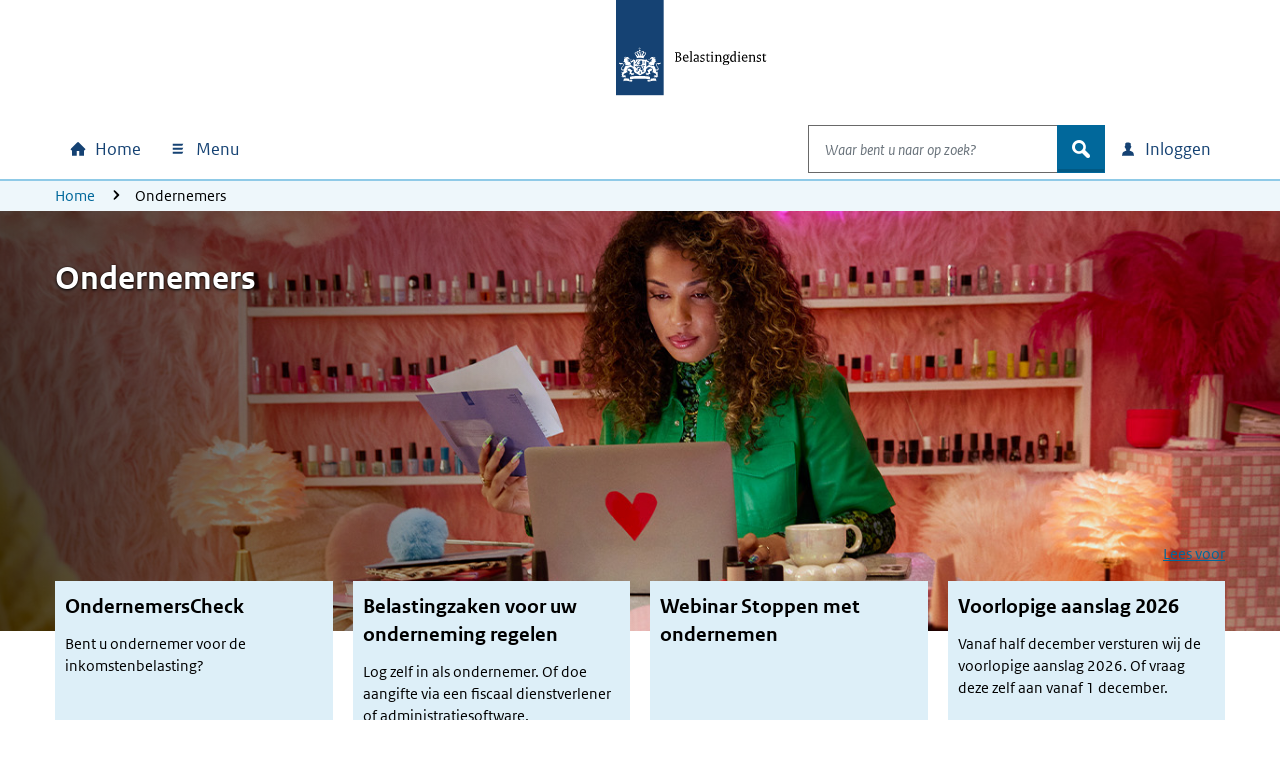

--- FILE ---
content_type: text/html; charset=utf-8
request_url: https://www.belastingdienst.nl/wps/wcm/connect/nl/ondernemers/ondernemers
body_size: 34313
content:
<!DOCTYPE html>
<html xml:lang="nl" lang="nl">

<head>
<meta charset="UTF-8">
<meta name="viewport" content="width=device-width, initial-scale=1.0, minimum-scale=1, maximum-scale=2.0">
<meta http-equiv="X-UA-Compatible" content="IE=edge" /> 
<link rel="schema.DCTERMS" href="https://purl.org/dc/terms/" />
<link rel="schema.XSD" href="https://www.w3.org/2001/XMLSchema" />
<link rel='canonical' href='https://www.belastingdienst.nl/wps/wcm/connect/nl/ondernemers/ondernemers' />
<title>Ondernemers | Belastingdienst</title>
<meta name='description' content='Ondernemer? Lees hier hoe u btw, inkomstenbelasting, loonheffingen, vennootschapsbelasting en dividendbelasting betaalt. Of terugkrijgt.' />
<meta name="distribution" content="global" />
<meta name="robots" content="index,follow" />
<meta name="uitsluiten" content="" />
<meta name="seo_priority" content="0.80" />
<meta name="language" content="nl" />
<meta name='DCTERMS.identifier' scheme='XSD.anyURI' content='/wps/wcm/connect/nl/ondernemers/ondernemers' />
<meta name="DCTERMS.title" content="Ondernemers" />


<meta name="OVERHEID.authority" scheme="RIJKSOVERHEID.Organisatie" content="Belastingdienst" />
<meta name="DCTERMS.creator" scheme="RIJKSOVERHEID.Organisatie" content="Belastingdienst" />
<meta name='DCTERMS.modified' scheme='XSD.date' content='2025-02-27' />

<meta name="DCTERMS.spatial" scheme="OVERHEID.Koninkrijksdeel" content="Nederland" />














<meta name="Display title" content="Ondernemers" />


<meta name='Datum' content='07-11-2016' />











  <meta name="md-business" content="Belastingdienst">


  <meta name="md-audience" content="Bedrijven" >


  <meta name="md-theme" content="Ondernemers">



<link rel="stylesheet" href="https://download.belastingdienst.nl/assets/bold/bldc-themes/2.0.0/dist/css/basecolors.css">
<link rel="stylesheet"
  href="https://download.belastingdienst.nl/assets/bold/bldc-themes/2.0.0/dist/css/belastingdienst-light.css">
<script src="https://download.belastingdienst.nl/assets/bold/bldc-components/4.11.0/dist/esm/bldc-components.js" type="module" ></script> 
<script src='/bld-assets/bold/bold-service-loader-4.11.0.js' type='module'></script>
<script src="/bld-assets/bld/bld-scripts-loader/bld-scripts-loader.js" type="module" id="bld-js-loader"></script>






<meta name="dgFilter" content=''/>

 <link rel="stylesheet" type="text/css" href="https://download.belastingdienst.nl/assets/bold/rofonts/1.0.2/css/rofonts.css"/>
<link rel="stylesheet" type="text/css" media="all" href="https://download.belastingdienst.nl/assets/css/fonts.css"/><link rel="stylesheet" type="text/css" media="all" href="/bld-assets/bld/belastingdienst.css"/>
<link rel="shortcut icon" href="/bld-assets/bld/images/favicon.ico" type="image/x-icon" />
<link rel="icon" href="/bld-assets/bld/images/touch-icon.png" format="url" sizes="192x192">
<link rel="apple-touch-icon" href="/bld-assets/bld/images/apple-touch-icon.png" format="url">
<style id="acj">#bld-wrapper{display:none !important;}</style>




<script>
  if (self === top) {
    var acj = document.getElementById("acj");
    acj.parentNode.removeChild(acj)
  } else {
    top.location = self.location
  }
</script>

</head>
<body data-pageType="bld-filter" class="bld-dv bld-fp  belastingdienst-light" data-js="" data-pageGoal="niet_van_toepassing" data-pageAction="">
  <div id="bld-wrapper">
<header class="header" data-type="header">
<div class="skiplinks">
  <div class="container">
    <ul></ul>
  </div>
</div>
<section data-type="top-logo" class="bld-logo">
  <div class="container">
    <div class="row">
      
<div class="col-12">
        <a tabindex="9" href="/wps/wcm/connect/nl/home/home">

          <img id="bld-img-logo" src="https://www.belastingdienst.nl/bld-assets/bld/rhslogos/bld_logo.svg" alt="Logo Belastingdienst | Ministerie van Financiën, link naar homepage van Belastingdienst" />
        </a>
      </div>    </div>
  </div>
</section>
<div data-toggle="sticky-onscroll">
<nav aria-label="hoofdnavigatie" class="navbar">
<div id="overlay"></div>
<h2 class="sr-only">Hoofdnavigatie</h2>
<div class="navbar-wrapper" style="width: 100%;">
  <div class="container level0">
      <ul class="navbar-nav" id="navContentSkip">
        <li class="nav-item home">
          <a class="nav-link bld-knop-home" tabindex="10" href="/wps/wcm/connect/nl/home/home"><span class="sr-only sr-only-not-sm">Home</span></a>
        </li>

        <li class="nav-item menu dropdown" data-metrix-category="menu:megamenu">
<a tabindex="20" id="bld-megamenu" class="nav-link bld-knop-menu dropdown-toggle" href="#"  data-toggle="dropdown" aria-haspopup="true" aria-expanded="false"><span>  Menu </span></a>
          <div class="dropdown-menu" aria-labelledby="bld-megamenu">
            <div class="container">
              <div class="row">
                <div class="col-12 d-none d-sm-block bld-mega-dropdown-close-container">
                  <button tabindex="99" href="#" class="float-right bld-knop-sluiten py-0"><span>   Sluiten 
<span class="sr-only">  menu </span></span></button>
                </div>
                <div class="col-sm-6 col-md-4 col-lg-3 bld-load-menu" data-url="


  
/wps/wcm/connect/nl/layouts/megamenu/megamenu_nl.json
  




  




  

" data-targetid="megamenu">
                    <ul class="bld-menu bld-link-buttons">
                    </ul>
                </div>
                <div class="d-none d-sm-block col-sm-6 col-md-8 col-lg-9 submenu-content" id="navbar-desktop">
                </div>                  
              </div>
            </div>
          </div>
        </li>

        <li class="nav-item search dropdown" data-metrix-category="search:navbar-search">
          <a tabindex="120" id="bld-zoeken" class="d-flex d-sm-none nav-link bld-knop-zoek dropdown-toggle" href="#" data-toggle="dropdown" aria-haspopup="true" aria-expanded="false"><span class="sr-only">Open zoeken</span></a>
          <div class="dropdown-menu" aria-labelledby="bld-zoeken">
<form role="search" action="/wps/wcm/connect/nl/zoeken/zoeken" method="get" id="search-header">
  <div class="input-group">
    <label for="bldSearchInput" class="sr-only">Waar bent u naar op zoek?</label>
    <input role="combobox" id="bldSearchInput" tabindex="121" type="text" value="" maxlength="256" class="form-control bld-search" name="q" placeholder="Waar bent u naar op zoek?" autocomplete="off" aria-haspopup="listbox" aria-controls="ui-id-2" aria-expanded="false">
    <div class="input-group-append">
      <button tabindex="122" class="btn bld-btn-search " type="submit"><span class="icon">zoek</span></button>
    </div>
  </div>
</form>
          </div>
        </li>

        <li class="nav-item login dropdown" data-metrix-category="login:navbar-login">
<a tabindex="130" id="bld-loginmenu" class="nav-link bld-knop-inloggen dropdown-toggle" href="#" data-toggle="dropdown" aria-haspopup="true" aria-expanded="false"><span class="sr-only sr-only-not-sm"> Inloggen</span></a>
          <div class="dropdown-menu" aria-labelledby="bld-loginmenu">
            <div class="container">
              <div class="row">
                <div class="col-sm-4 offset-sm-8 col-md-3 offset-md-9 bld-load-menu" data-url="


  
/wps/wcm/connect/nl/layouts/megamenu/megamenu_nl.json
  




  




  

" data-targetid="login">
                      <ul class="bld-menu bld-link-buttons">
                    </ul>
                </div>
              </div>
            </div>
          </div>
        </li>

      </ul>
  </div>
</div>
    <div class="navbar container level1 d-none">
    <ul class="navbar-nav">
      <li>
       <button tabindex="20" class="bld-knop-terug" href="#"><span class="sr-only">Naar hoofdmenu</span></button>
      </li>
      <li class="nav-item submenu dropdown">
        <h3>Submenu kop</h3>
        <div class="dropdown-menu">
          <div class="submenu-content" id="navbar-mobile">
          </div>
        </div>
      </li>
      <li class="dropdown show">
        <button tabindex="50" role="button" class="bld-knop-sluiten js-close-submenu" href="#"><span class="sr-only">   Sluiten menu </span></button>
      </li>
    </ul>
  </div>
  
  

	
		<nav aria-label="broodkruimelnavigatie" class="breadcrumb d-none d-sm-block d-print-none">
    <div class="container">
        <div class="row">
            <div class="col-sm-12">
                <span class="sr-only">U bevindt zich hier:</span>
                <ol class="list-inline">
<li><a tabindex="140" href="/wps/wcm/connect/nl/home/home">Home</a></li>
<li>Ondernemers</li>
</ol>
            </div>
        </div>
    </div>
</nav>
	
















</nav>
</div>  
</header>
<main id="mainContentSkip">
<div data-bld-bg-image="/wps/wcm/connect/nl/ondernemers/resources/a/4/a4782610-1532-49bd-8b19-67dc0f734a64/ondernemers-belastingaangifte-2024-nagelstudio.jpg" id="ondernemers" class="bld-bg-image bld-bg-image-center">
  <div class="container">
    <div class="row">
      <div class="col-sm-6">
        <header>
           <h1>Ondernemers</h1>
           <p class="lead"></p>
        </header>
      </div>

    </div>
  </div>
</div>



 
       <section data-type="featured" id="uitgelicht" aria-labelledby="featured-head" class="bld-layer-featured">
        <div class="container" id="read-uitgelicht">
          <div class="row"><div class="col-12 bld-webreader">
            <div class="rs_skip rsbtn rs_preserve">
    <a rel="nofollow" class="rsbtn_play" accesskey="L" title="Laat de tekst voorlezen" href="//app-eu.readspeaker.com/cgi-bin/rsent?customerid=4329&amp;lang=nl_nl&amp;readid=read-uitgelicht&amp;url=//www.belastingdienst.nl/wps/wcm/connect/nl/ondernemers/ondernemers">
        <span class="rsbtn_left rsimg rspart"><span class="rsbtn_text"><span>Lees voor</span></span></span>
        <span class="rsbtn_right rsimg rsplay rspart"></span>
    </a>
</div>
            <h2 id="featured-head" class="bld-layer-title sr-only">Uitgelicht</h2>
          </div></div>
        <div class="row">
<div  class="col-sm-6 col-lg-3 mb-4">
<div class="card">
<div class="card-header">

<h3>OndernemersCheck</h3>

</div>
<div class="card-body">
<p>Bent u ondernemer voor de inkomstenbelasting?</p>
</div>
<div class="card-footer">
<div>
  <a href="/wps/wcm/connect/nl/ondernemers/content/hulpmiddel-checken-of-ik-ondernemer-ben-voor-de-inkomstenbelasting"  class="bld-knop-algemeen">Doe de OndernemersCheck</a>
</div>
</div>
</div>

</div>

<div  class="col-sm-6 col-lg-3 mb-4">
<div class="card">
<div class="card-header">

<h3>Belastingzaken voor uw onderneming regelen</h3>

</div>
<div class="card-body">
<p>Log zelf in als ondernemer. Of doe aangifte via een fiscaal dienstverlener of administratiesoftware.</p>
</div>
<div class="card-footer">
<div>
  <a href="/wps/wcm/connect/nl/ondernemers/content/inloggen-voor-ondernemers"  class="bld-knop-algemeen">Inloggen als ondernemer</a>
</div>
</div>
</div>

</div>

<div  class="col-sm-6 col-lg-3 mb-4">
<div class="card">
<div class="card-header">

<h3>Webinar Stoppen met ondernemen</h3>

</div>
<div class="card-body">

</div>
<div class="card-footer">
<ul class="bld-hyperlink">
  <p class="bld-hyperlink"><a href="https://www.youtube.com/watch?v=G_I3gbFehSc" target="_blank" >Wat komt er allemaal bij kijken als je stopt met je onderneming</a></p>
</ul>
</div>
</div>

</div>

<div  class="col-sm-6 col-lg-3 mb-4">
<div class="card">
<div class="card-header">

<h3>Voorlopige aanslag 2026</h3>

</div>
<div class="card-body">
<p>Vanaf half december versturen wij de voorlopige aanslag 2026. Of vraag deze zelf aan vanaf 1 december.</p>
</div>
<div class="card-footer">
<p class="bld-hyperlink"><a href="/wps/wcm/connect/nl/voorlopige-aanslag/voorlopige-aanslag" >Lees er alles over</a></p>
</div>
</div>

</div>
          </div>
        </div>
      </section>
 
 
 
 
 
 <section data-type="content-overview" aria-label="Snel naar" class="bld-layer-contentoverview bld-section-arrow"> 
<div class="container" id="read-snel_naar">
    <div class="row">
      <div class="col-12 bld-webreader">
        <div class="rs_skip rsbtn rs_preserve">
    <a rel="nofollow" class="rsbtn_play" accesskey="L" title="Laat de tekst voorlezen" href="//app-eu.readspeaker.com/cgi-bin/rsent?customerid=4329&amp;lang=nl_nl&amp;readid=read-snel_naar&amp;url=//www.belastingdienst.nl/wps/wcm/connect/nl/ondernemers/snel_naar/snel_naar">
        <span class="rsbtn_left rsimg rspart"><span class="rsbtn_text"><span>Lees voor</span></span></span>
        <span class="rsbtn_right rsimg rsplay rspart"></span>
    </a>
</div>
        <h2 class="bld-layer-title">Snel naar</h2>
      </div>
    </div>
    <div class="row">
	
	<div class="col-sm-6 col-md-4 col-lg-3 mb-4">
		<div class="card">
			<div class="card-header">
				
				
				<h3>Inkomstenbelasting</h3>
				
			</div>
			<div class="card-body">
				<ul class="bld-hyperlink">
  <li><a href="https://www.youtube.com/watch?v=om7_smGwz3g" >De voorlopige aanslag&nbsp;(video)</a></li>
  <li><a href="/wps/wcm/connect/nl/werk-en-inkomen/content/voorlopige-aanslag-zvw" >De voorlopige aanslag Zvw</a></li>
  <li><a href="https://www.belastingdienst.nl/wps/wcm/connect/bldcontentnl/belastingdienst/zakelijk/winst/inkomstenbelasting/wanneer_bent_u_ondernemer_voor_de_inkomstenbelasting/wanneer_bent_u_ondernemer_voor_de_inkomstenbelasting" >Ben ik ondernemer voor de inkomstenbelasting? </a></li>
  <li><a href="/wps/wcm/connect/bldcontentnl/belastingdienst/zakelijk/winst/inkomstenbelasting/verandering_inkomstenbelasting_vorige_jaren/veranderingen-inkomstenbelasting-2024/veranderingen-inkomstenbelasting-2024" >Veranderingen in de inkomstenbelasting 2024</a></li>
  <li><a href="/wps/wcm/connect/bldcontentnl/belastingdienst/zakelijk/winst/inkomstenbelasting/inkomstenbelasting_voor_ondernemers/aangifte_inkomstenbelasting_voor_ondernemers" >Aangifte inkomstenbelasting voor ondernemers</a></li>
  <li><a href="/wps/wcm/connect/nl/belastingaangifte/content/voorbereid-op-uw-belastingaangifte-voor-ondernemers" >In 6 stappen klaar voor uw aangifte</a></li>
</ul>
			</div>
		</div>

	</div>
	  
	

	
	<div class="col-sm-6 col-md-4 col-lg-3 mb-4">
		<div class="card">
			<div class="card-header">
				
				
				<h3>Aftrekposten voor ondernemers</h3>
				
			</div>
			<div class="card-body">
				<ul class="bld-hyperlink">
  <li><a href="/wps/wcm/connect/bldcontentnl/belastingdienst/zakelijk/winst/inkomstenbelasting/inkomstenbelasting_voor_ondernemers/zakelijke_kosten/zakelijke_kosten" >Zakelijke kosten aftrekken</a></li>
  <li><a href="/wps/wcm/connect/bldcontentnl/belastingdienst/zakelijk/winst/inkomstenbelasting/inkomstenbelasting_voor_ondernemers/zakelijke_kosten/overzicht-mogelijk-aftrekbare-zakelijke-kosten" >Overzicht mogelijk aftrekbare kosten</a></li>

  <li><a href="/wps/wcm/connect/bldcontentnl/belastingdienst/zakelijk/winst/inkomstenbelasting/inkomstenbelasting_voor_ondernemers/ondernemersaftrek" >Welke aftrekposten vallen onder de Ondernemersaftrek?</a></li>
  <li><a href="/wps/wcm/connect/bldcontentnl/belastingdienst/zakelijk/winst/inkomstenbelasting/inkomstenbelasting_voor_ondernemers/ondernemersaftrek/zelfstandigenaftrek1/verrekenen_niet_gerealiseerde_zelfstandigenaftrek" >Hoe verreken ik de niet-gerealiseerde zelfstandigenaftrek</a></li>
  <li><a href="/wps/wcm/connect/bldcontentnl/belastingdienst/zakelijk/winst/inkomstenbelasting/inkomstenbelasting_voor_ondernemers/mkb_winstvrijstelling" >Heb ik recht op mkb-winstvrijstelling?</a></li>
  <li><a href="/wps/wcm/connect/bldcontentnl/belastingdienst/zakelijk/winst/inkomstenbelasting/inkomstenbelasting_voor_ondernemers/investeringsaftrek_en_desinvesteringsbijtelling" >Welke soorten&nbsp;investeringsaftrek zijn er?</a></li>
  <li><a href="/wps/wcm/connect/bldcontentnl/belastingdienst/zakelijk/winst/inkomstenbelasting/inkomstenbelasting_voor_ondernemers/fiscale_reserves" >Welke fiscale reserves mag ik aftrekken van de winst?</a></li>
  <li><a href="/wps/wcm/connect/bldcontentnl/belastingdienst/zakelijk/auto_en_vervoer/auto_van_de_onderneming/autokosten" >Autokosten</a></li>
</ul>
			</div>
		</div>

	</div>
	  
	

	
	<div class="col-sm-6 col-md-4 col-lg-3 mb-4">
		<div class="card">
			<div class="card-header">
				
				
				<h3>Starten met ondernemen</h3>
				
			</div>
			<div class="card-body">
				<ul class="bld-hyperlink">
  <li><a href="/wps/wcm/connect/nl/startende-ondernemer/startende-ondernemer" >Bezoek onze pagina voor startende ondernemers</a></li>
  <li><a href="https://goedestartbelastingdienst.nl/cms/view/f2f97f78-8c50-48ca-bd25-6f4b547492f8/startersvoorlichting-online-of-op-locatie"  class="bld-external">Meld u aan voor een online startersvoorlichting</a></li>
</ul>
			</div>
		</div>

	</div>
	  
	

	
	<div class="col-sm-6 col-md-4 col-lg-3 mb-4">
		<div class="card">
			<div class="card-header">
				
				
				<h3>Stoppen met ondernemen</h3>
				
			</div>
			<div class="card-body">
				<ul class="bld-hyperlink">
  <li><a href="/wps/wcm/connect/bldcontentnl/belastingdienst/zakelijk/ondernemen/onderneming_wijzigen_of_beeindigen/u_staakt_uw_onderneming/u_staakt_uw_onderneming" >Stoppen met ondernemen</a></li>
  <li><a href="/wps/wcm/connect/nl/btw/content/btw-onderneming-wijzigen-of-beeindigen" >Wat moet ik regelen voor de btw?</a></li>
  <li><a href="/wps/wcm/connect/bldcontentnl/belastingdienst/zakelijk/ondernemen/onderneming_wijzigen_of_beeindigen/u_staakt_uw_onderneming/oudedagsreserve_afrekenen" >Wat gebeurt er met mijn oudedagsreserve?</a></li>
  <li><a href="/wps/wcm/connect/bldcontentnl/belastingdienst/zakelijk/ondernemen/onderneming_starten/houd-een-goede-administratie-bij/houd-een-goede-administratie-bij" >Welke administratie moet ik bewaren?</a></li>
  <li><a href="/wps/wcm/connect/bldcontentnl/belastingdienst/prive/werk_en_inkomen/werken/werken_in_loondienst/werken_loondienst" >Ik&nbsp;ga weer in loondienst</a></li>
  <li><a href="/wps/wcm/connect/nl/arbeidsrelaties/arbeidsrelaties" >Beoordelen van mijn nieuwe arbeidsrelatie</a></li>
  <li><a href="/wps/wcm/connect/nl/betalenenontvangen/content/hulp-bij-schulden" >Ik heb geldzorgen</a></li>





</ul>
			</div>
		</div>

	</div>
	  
	

	
	<div class="col-sm-6 col-md-4 col-lg-3 mb-4">
		<div class="card">
			<div class="card-header">
				
				
				<h3>Ondernemer voor de btw</h3>
				
			</div>
			<div class="card-body">
				<ul class="bld-hyperlink">
  <li><a href="/wps/wcm/connect/bldcontentnl/belastingdienst/zakelijk/btw/hoe_werkt_de_btw/voor_wie_geldt_de_btw/ondernemer" >Wanneer bent u ondernemer voor de btw (omzetbelasting)?</a></li>
  <li><a href="/wps/wcm/connect/nl/btw/content/btw-identificatienummer-en-omzetbelastingnummer" >Wat is het verschil tussen een btw-id en ob-nummer?</a></li>
  <li><a href="/wps/wcm/connect/nl/jonge-ondernemers/jonge-ondernemers" >Handig: tips voor het doen van btw-aangifte </a></li>
  <li><a href="/wps/wcm/connect/bldcontentnl/belastingdienst/zakelijk/btw/hoe_werkt_de_btw/kleineondernemersregeling/kleineondernemersregeling" title="https://www.belastingdienst.nl/wps/wcm/connect/bldcontentnl/belastingdienst/zakelijk/btw/hoe_werkt_de_btw/nieuwe-kleineondernemersregeling/kleineondernemersregeling" >De Kleineondernemersregeling voor de btw: wat houdt dat in?</a></li>
  <li><a href="/wps/wcm/connect/nl/btw/content/btw-melden-eenloketsysteem" >Wat is het eenloketsysteem of de One Stop Shop (OSS)?</a></li>
  <li><a href="/wps/wcm/connect/nl/btw/content/alles-over-btw-zakendoen-buitenland" >Zakendoen in het buitenland: hoe zit het met de btw?</a></li>
</ul>
			</div>
		</div>

	</div>
	  
	

	
	<div class="col-sm-6 col-md-4 col-lg-3 mb-4">
		<div class="card">
			<div class="card-header">
				
				
				<h3>Personeel in dienst?</h3>
				
			</div>
			<div class="card-body">
				<ul class="bld-hyperlink">
  <li><a href="/wps/wcm/connect/nl/arbeidsrelaties/arbeidsrelaties" >In loondienst of niet? Beoordeel samen uw arbeidsrelatie</a></li>
  <li><a href="/wps/wcm/connect/nl/personeel-en-loon/content/aanmelden-als-werkgever" >Voor het eerst personeel in dienst? Meld u aan als werkgever</a></li>
  <li><a href="/wps/wcm/connect/bldcontentnl/belastingdienst/zakelijk/ondernemen/hulp_in_uw_onderneming/personeel_in_uw_onderneming" >Personeel in uw onderneming</a></li>
  <li><a href="/wps/wcm/connect/nl/personeel-en-loon/personeel-en-loon" >Lees wat u moet weten over loonheffingen</a></li>
  <li><a href="https://fsa.pleio.nl/" title="https://twitter.com/BDzakelijk" >Forum Salaris voor salarisprofessionals</a></li>
</ul>
			</div>
		</div>

	</div>
	  
	

	
	<div class="col-sm-6 col-md-4 col-lg-3 mb-4">
		<div class="card">
			<div class="card-header">
				
				
				<h3>Vennootschapsbelasting/ Dividendbelasting</h3>
				
			</div>
			<div class="card-body">
				<ul class="bld-hyperlink">
  <li><a href="/wps/wcm/connect/bldcontentnl/belastingdienst/zakelijk/winst/vennootschapsbelasting/belastingplicht_en_aangifte" >Wie betaalt vennootschapsbelasting?</a></li>
  <li><a href="/wps/wcm/connect/bldcontentnl/belastingdienst/zakelijk/winst/vennootschapsbelasting/veranderingen-vennootschapsbelasting-vorige-jaren/veranderingen-vennootschapsbelasting-2025" >Wat is in 2025 veranderd in de vennootschapsbelasting?</a></li>
  <li><a href="/wps/wcm/connect/bldcontentnl/belastingdienst/zakelijk/winst/vennootschapsbelasting/voorlopige_aanslag_vennootschapsbelasting/voorlopige_aanslag_vennootschapsbelasting" title="De meeste ondernemingen die vennootschapsbelasting moeten betalen, krijgen aan het begin van het jaar een voorlopige aanslag. Lees meer." >Voorlopige aanslag vennootschapsbelasting</a></li>
  <li><a href="/wps/wcm/connect/bldcontentnl/belastingdienst/zakelijk/winst/dividendbelasting/als_u_dividend_uitkeert/als_u_dividend_uitkeert" >Keert uw vennootschap dividend uit? </a></li>
  <li><a href="/wps/wcm/connect/bldcontentnl/belastingdienst/zakelijk/winst/dividendbelasting/als_u_dividend_ontvangt/als_u_dividend_ontvangt" >Ontvangt u of uw organisatie dividend?</a></li>
  <li><a href="/wps/wcm/connect/bldcontentnl/belastingdienst/zakelijk/winst/inkomstenbelasting/inkomstenbelasting_voor_ondernemers/zakelijke_kosten/zakelijke_kosten" >Aftrek zakelijke kosten</a></li>
</ul>
			</div>
		</div>

	</div>
	  
	

	
	<div class="col-sm-6 col-md-4 col-lg-3 mb-4">
		<div class="card">
			<div class="card-header">
				
				
				<h3>Overige belastingen</h3>
				
			</div>
			<div class="card-body">
				<ul class="bld-hyperlink">
  <li><a href="/wps/wcm/connect/bldcontentnl/belastingdienst/zakelijk/overige_belastingen/assurantiebelasting" >Assurantiebelasting</a></li>
  <li><a href="/wps/wcm/connect/bldcontentnl/belastingdienst/zakelijk/overige_belastingen/bankenbelasting" >Bankenbelasting</a></li>
  <li><a href="/wps/wcm/connect/bldcontentnl/belastingdienst/zakelijk/overige_belastingen/belastingen_op_milieugrondslag" >Belastingen op milieugrondslag</a></li>
  <li><a href="/wps/wcm/connect/bldcontentnl/belastingdienst/zakelijk/overige_belastingen/kansspelbelasting" >Kansspelbelasting</a></li>
  <li><a href="/wps/wcm/connect/bldcontentnl/belastingdienst/zakelijk/overige_belastingen/verhuurderheffing" >Verhuurderheffing</a></li>
  <li><a href="/wps/wcm/connect/bldcontentnl/belastingdienst/zakelijk/overige_belastingen/mijnbouwheffingen" >Mijnbouwheffing</a></li>
  <li><a href="/wps/wcm/connect/bldcontentnl/belastingdienst/zakelijk/overige_belastingen/solidariteitsbijdrage-fossiele-industrie/solidariteitsbijdrage-fossiele-industrie" >Solidariteitsbijdrage fossiele industrie</a></li>
  <li><a href="/wps/wcm/connect/bldcontentnl/belastingdienst/zakelijk/overige_belastingen/overdrachtsbelasting" >Overdrachtsbelasting voor bedrijven</a></li>
  <li><a href="/wps/wcm/connect/bldcontentnl/belastingdienst/zakelijk/winst/bronbelasting-rente-en-royalty/bronbelasting-op-renten-en-royalty" >Bronbelasting op renten, royalty's en dividenden</a></li>
  <li><a href="/wps/wcm/connect/bldcontentnl/belastingdienst/zakelijk/winst/minimumbelasting" >Minimumbelasting</a></li>
  <li><a href="/wps/wcm/connect/bldcontentnl/belastingdienst/zakelijk/overige_belastingen/inframarginale-elektriciteitsheffing-ime/inframarginale-elektriciteitsheffing-ime" >Inframarginale elektriciteitsheffing (IME)</a></li>
</ul>
			</div>
		</div>

	</div>
	  
	
    </div>
  </div>
</section>
 
 
 
 
 
 
 
 
 
     <section data-type="library" class="bld-layer-library bld-hyperlink" id="extra-informatie-ondernemers" aria-labelledby="library-head">
<div class="container" id="read-extra-informatie-ondernemers">
        <div class="row">
          <div class="col-12 bld-webreader">
<div class="rs_skip rsbtn rs_preserve">
    <a rel="nofollow" class="rsbtn_play" accesskey="L" title="Laat de tekst voorlezen" href="//app-eu.readspeaker.com/cgi-bin/rsent?customerid=4329&amp;lang=nl_nl&amp;readid=read-extra-informatie-ondernemers&amp;url=//www.belastingdienst.nl/wps/wcm/connect/nl/ondernemers/extra-informatie-ondernemers/extra-informatie-ondernemers">
        <span class="rsbtn_left rsimg rspart"><span class="rsbtn_text"><span>Lees voor</span></span></span>
        <span class="rsbtn_right rsimg rsplay rspart"></span>
    </a>
</div>
<h2 class="bld-layer-title" id="library-head">Extra informatie</h2>
          </div>
        </div>
        <div class="row packery js-packery">
          <div class="col-sm-3 item">
<h3>Geldzorgen</h3>

<ul class="bld-hyperlink">
  <li><a href="/wps/wcm/connect/nl/betalenenontvangen/content/hulp-bij-schulden" >Bekijk de stappen naar een oplossing</a></li>
</ul>

          </div>

          <div class="col-sm-3 item">
<h3>Bijzondere regelingen</h3>

<ul class="bld-hyperlink">
  <li><a href="/wps/wcm/connect/bldcontentnl/belastingdienst/zakelijk/bijzondere_regelingen/goede_doelen"  tabindex="500">Goede doelen</a></li>
  <li><a href="/wps/wcm/connect/bldcontentnl/belastingdienst/zakelijk/bijzondere_regelingen/stichtingen_en_verenigingen"  tabindex="500">Stichtingen en verenigingen</a></li>
  <li><a href="/wps/wcm/connect/bldcontentnl/belastingdienst/zakelijk/bijzondere_regelingen/landbouw"  tabindex="500">Landbouw</a></li>
  <li><a href="/wps/wcm/connect/nl/ondernemers/content/wet-implementatie-eu-richtlijn-gegevensuitwisseling-cryptoactiva" >DAC8</a></li>
</ul>

          </div>

          <div class="col-sm-3 item">
<h3>Toezicht en controle</h3>

<ul>
  <li><a href="/wps/wcm/connect/bldcontentnl/belastingdienst/zakelijk/aangifte_betalen_en_toezicht/toezicht/handhaving_en_controle" >Handhaving en controle</a></li>
  <li><a href="/wps/wcm/connect/bldcontentnl/belastingdienst/zakelijk/aangifte_betalen_en_toezicht/toezicht/toezicht_grote_ondernemingen" >Toezicht grote ondernemingen</a></li>
  <li><a href="/wps/wcm/connect/bldcontentnl/belastingdienst/zakelijk/aangifte_betalen_en_toezicht/wwft-voorkomen-van-witwassen-en-terrorismefinanciering/wwft-voorkomen-witwassen-terrorismefinanciering" >Voorkomen van witwassen en terrorismefinanciering (Wwft)</a></li>
</ul>

          </div>

          <div class="col-sm-3 item">
<h3 dir="ltr">Internationaal</h3>

<ul class="hyperlinks" dir="ltr">
	<li><a href="/wps/wcm/connect/bldcontentnl/belastingdienst/zakelijk/internationaal/vermogen"  tabindex="500">Vermogen</a></li>
	<li><a href="/wps/wcm/connect/bldcontentnl/belastingdienst/zakelijk/internationaal/personeel"  tabindex="500">Personeel</a></li>
	<li><a href="/wps/wcm/connect/bldcontentnl/belastingdienst/zakelijk/internationaal/btw_voor_buitenlandse_ondernemers"  tabindex="500">Btw</a></li>
	<li><a href="/wps/wcm/connect/bldcontentnl/belastingdienst/zakelijk/winst/vennootschapsbelasting/belastingplicht_en_aangifte/belastingplicht_en_aangifte"  tabindex="500">Vennootschapsbelasting</a></li>
</ul>


          </div>

          <div class="col-sm-3 item">
<h3>Gegevensportalen</h3>

<ul class="bld-hyperlink">
  <li><a href="/wps/wcm/connect/nl/ondernemers/content/gegevensportalen" >Gegevens aanleveren en opvragen</a></li>
</ul>

          </div>

          <div class="col-sm-3 item">
<h3>Social media</h3>

<ul class="bld-hyperlink">
  <li><a href="https://twitter.com/BDzakelijk" title="https://twitter.com/BDzakelijk" >X</a></li>
  <li><a href="https://www.facebook.com/belastingdienst.startende.ondernemers/" >Facebook</a></li>
  <li><a href="https://www.instagram.com/belastingdienstondernemers/" >Instagram</a></li>
  <li><a href="https://www.linkedin.com/company/belastingdienst-mkb-en-zzp/" >LinkedIn</a></li>
</ul>

          </div>
       </div>
      </div>
    </section>
 
 
 
 
 
 
 
 <section data-type="actual" id="actueel_ondernemers" aria-labelledby="actual-head" class="bld-news-items" data-doelgroep="Ondernemer,Werkgever" data-aantalnieuwsberichtentonen="3" data-aantalverstoringentonen="3" data-aantalbelangrijkedatumstonen="3" data-json="/wps/wcm/connect/bldcontentnl/berichten/berichten_uitgebreid.json">
  <div class="container" id="read-actueel_ondernemers">
    <div class="row">
      <div class="col-sm-12 bld-webreader">
        <div class="rs_skip rsbtn rs_preserve">
    <a rel="nofollow" class="rsbtn_play" accesskey="L" title="Laat de tekst voorlezen" href="//app-eu.readspeaker.com/cgi-bin/rsent?customerid=4329&amp;lang=nl_nl&amp;readid=read-actueel_ondernemers&amp;url=//www.belastingdienst.nl/wps/wcm/connect/nl/ondernemers/ondernemers">
        <span class="rsbtn_left rsimg rspart"><span class="rsbtn_text"><span>Lees voor</span></span></span>
        <span class="rsbtn_right rsimg rsplay rspart"></span>
    </a>
</div>
        <h2 class="bld-layer-title" id="actual-head">Actueel</h2> 
      </div>
    </div>
    <div class="row">
        <div class="col-sm-4">
            <div class="bld-list-news">
            </div>
        </div>
        <div class="col-sm-4">
            <div class="bld-list-outages">
            </div>
        </div>
        <div class="col-sm-4">
            <div class="bld-list-dates">
            </div>
        </div>
    </div>
  </div>
</section>
 
 
 
 
 
 
 
 
 
 
 
 
 
 
 
 
 
 
 
 
 
 
 
 
 
</main>
<footer id="footer" class="bldc-footer">
  <div class="container">
  <h2 class="sr-only">Algemene informatie</h2>
    <div class="row  bldc-footer-lists">
    <div class="col-lg-3 col-sm-6">
<h3>Over de Belastingdienst</h3>

<ul class="bld-hyperlink">
  <li><a href="/wps/wcm/connect/nl/contact/contact" >Contact</a></li>
  <li><a href="https://over-ons.belastingdienst.nl/" >Over ons</a></li>
  <li><a href="https://werken.belastingdienst.nl/" >Werken bij de Belastingdienst</a></li>
</ul>

</div>
    <div class="col-lg-3 col-sm-6">
<h3>Inloggen</h3>

<ul class="bld-hyperlink">
  <li><a href="/wps/wcm/connect/nl/home/content/inloggen-mijn-belastingdienst" >Inloggen op Mijn Belastingdienst</a></li>
  <li><a href="/wps/wcm/connect/nl/toeslagen/content/inloggen-op-mijn-toeslagen" >Inloggen op Mijn toeslagen</a></li>
  <li><a href="/wps/wcm/connect/nl/ondernemers/content/inloggen-voor-ondernemers" >Inloggen voor ondernemers</a></li>
</ul>
</div>
<div class="col-lg-3 col-sm-6">
<h3>Over deze site</h3>

<ul class="bld-hyperlink">
  <li><a href="/wps/wcm/connect/bldcontentnl/niet_in_enig_menu/sitemap/sitemap" >Sitemap</a></li>
  <li><a href="/wps/wcm/connect/bldcontentnl/standaard_functies/prive/help/help" >Help</a></li>
</ul>
</div>
<div class="col-lg-3 col-sm-6">
<h3><span lang="en">Language</span></h3>

<h4><span lang="en">English</span></h4>
<ul class="bld-hyperlink">
  <li><a href="/wps/wcm/connect/en/individuals/individuals" ><span lang="en">Individuals</span></a></li>
  <li><a href="/wps/wcm/connect/en/business/business" ><span lang="en">Business</span></a></li>
</ul>
<h4><span lang="de">Deutsch</span></h4>
<ul class="bld-hyperlink">
  <li><a href="/wps/wcm/connect/de/privatpersonen/privatpersonen" ><span lang="de">Privatpersonen</span></a></li>
  <li><a href="/wps/wcm/connect/bldcontentde/belastingdienst/unternehmen" ><span lang="de">Unternehmen</span></a></li>
</ul>
</div>

    </div>
    <div class="row bldc-footer-basic">
  <h3 class="sr-only">Footer links</h3>  <!-- kolom1 TEST -->
  <div class="col-sm-12 col-md-9">
  <ul>
  <li><a href="/wps/wcm/connect/bldcontentnl/niet_in_enig_menu/prive/privacy" >Privacy</a></li>
  <li><a href="/wps/wcm/connect/bldcontentnl/niet_in_enig_menu/prive/cookies" >Cookies</a></li>
  <li><a href="/wps/wcm/connect/bldcontentnl/niet_in_enig_menu/prive/copyright" >Copyright</a></li>
  <li><a href="/wps/wcm/connect/bldcontentnl/niet_in_enig_menu/prive/digitale_toegankelijkheid/digitale-toegankelijkheid" >Toegankelijkheid</a></li>
</ul>

  </div>

  <!-- kolom2 -->
  <div class="col-sm-12 col-md-3">
    <div class="basic-right-container">
      <button type="button" class="btn minimal bldc-icon-pijl_omhoog js-to-top" aria-label="Terug naar boven">Terug naar boven</button>
    </div>
  </div></div>
    </div>
</footer>
  </div>
<div id="bld-nosupport">
 <div class="bld-logo bld-layer-content">
  <a href="/" title="Naar de startpagina van de Belastingdienst">
   <img src="https://www.belastingdienst.nl/bld-assets/bld/rhslogos/bld_logo.svg" alt="Logo Belastingdienst"/>
  </a>
 </div>
 <div id="bld-nosupport-text">
  <p>Javascript staat uit in deze internetbrowser. U moet <a href="https://www.enable-javascript.com/nl/" >Javascript activeren</a> om onze internetsite te zien.</p>

 </div>
</div>


  <script src="/bld-assets/jquery/jquery-3.6.0.min.js"></script>
<script src="/bld-assets/jquery/ui/jquery-ui.1.13.2.custom.min.js"></script>
<script src="/bld-assets/bootstrap/popper.min.js"></script>
<script src="/bld-assets/bootstrap/bootstrap.min.js"></script>
<script src="/bld-assets/bld/webcomponents/bld-webcomponents.js" type="module"></script>


<script src="/bld-assets/bld/belastingdienst.js"></script>



<script type="text/javascript" src="/common_ext/js/bld_next.js">
</script>


  
  <script src="/common_ext/js/surveys/bld_efm_default.js" type="module"></script>
  





<script type="text/javascript" src="/bld-assets/packery/packery.pkgd.min.js"></script>
<script type="text/javascript">
// <![CDATA[
var iAantalVerstoringenTonen = 3;
var iAantalNieuwsberichtenTonen = 3;
var berichten_json = "/wps/wcm/connect/bldcontentnl/berichten/berichten_uitgebreid.json";
var ovz_url_verstoringen = "";
// ]]>
</script>

<script type="text/javascript">
// <![CDATA[
var json_video="/wps/wcm/connect/bldontwerp/bld/npg-next-v1/video_data.json";
// ]]>
</script>

  </body>
</html>


--- FILE ---
content_type: application/x-javascript
request_url: https://www.belastingdienst.nl/common_ext/js/surveys/bld_efm_default.js
body_size: 24084
content:
!function(){"use strict";const e={nl:{afdrukken:"Afdrukken",afdruk_voorbeeld:"Afdrukvoorbeeld",andere_onderwerpen:"Andere onderwerpen",annuleren:"Annuleren",menu:"Menu",sluiten:"Sluiten",meer:"Meer...",lees_meer:"Lees meer",lees_meer_over:"Lees meer over",over:"over",terug_naar:"Terug naar",meer_weergeven:"Meer weergeven",Meer:"Meer",Lees_meer:"Lees meer",minder_weergeven:"Minder weergeven",stap:"Stap",zoeken_openen:"Open zoeken",zoeken_sluiten:"Sluiten zoeken"},en:{afdrukken:"Print",afdruk_voorbeeld:"Print Preview",andere_onderwerpen:"Other topics",annuleren:"Cancel",menu:"Menu",sluiten:"Close",meer:"More...",lees_meer:"Read more",lees_meer_over:"Read more about",over:"about",terug_naar:"Back to",meer_weergeven:"Meer weergeven [EN]",Meer:"More",Lees_meer:"Read more",minder_weergeven:"Minder weergeven [EN]",stap:"Step",zoeken_openen:"Open search",zoeken_sluiten:"Close search"},de:{afdrukken:"Drucken",afdruk_voorbeeld:"Druckvorschau",andere_onderwerpen:"Weitere Themen",annuleren:"Abbrechen",menu:"Menü",sluiten:"Schließen",meer:"Mehr...",lees_meer:"Lese weiter",lees_meer_over:"Lese weiter über",over:"über",terug_naar:"Rückkehr zu",meer_weergeven:"Meer weergeven [DE]",Meer:"Mehr",Lees_meer:"Lesen Sie mehr",minder_weergeven:"Minder weergeven [DE]",stap:"Schritt",zoeken_openen:"Suchen öffnen",zoeken_sluiten:"Suchen schließen"}},t=t=>{const n=document.querySelector("html").getAttribute("lang")||"nl";return void 0===e[n][t]?(console.error("missing output value getLanguagePhrase"),"&nbsp;"):e[n][t]},n=e=>{e&&(e.nodeName.startsWith("BLDC")?e.setFocus():e.focus())},r=(e,r,o,s,i,a,c,l)=>{if(document.getElementById("bld-modal"))return;a=a||"",void 0===s&&(s=!1),i.startsWith("survey-")&&(i=i.replace("survey-","bld_modal_"));const d="modal-content";document.body.insertAdjacentHTML("beforeend",`<div id="bld-modal" aria-labelledby="modal-title" data-type="modal" class="modal ${a}" tabindex="-1"><div class="modal-dialog"><div class="${d}"></div</div></div>`),document.querySelector(`#bld-modal div.${d}`).insertAdjacentHTML("beforeend",`<div class="modal-header">\n        <button type="button" class="close" data-dismiss="modal" aria-label="${t("sluiten")} modal"><span class="sr-only">${t("sluiten")} modal</span>\n        <span class="icon" aria-hidden="true">kruis</span></button>\n      </div>`),document.querySelector(`#bld-modal div.${d}`).insertAdjacentHTML("beforeend",`<div class="modal-body">${r}</div>`),o.length&&document.querySelector(`#bld-modal div.${d}`).insertAdjacentHTML("beforeend",`<div class="modal-footer">${o}</div>`);const u=(e=>{if(""!==e)return e;const t=document.querySelector("#bld-modal .modal-body .bld-checklist-print-kop");if(t)return e=t.textContent,t.remove(),e;const n=document.querySelectorAll("#bld-modal .modal-body h2");return 1===n.length?(e=n[0].textContent,n[0].remove(),e):e})(e);""!==u&&document.querySelector("#bld-modal .modal-header").insertAdjacentHTML("beforeend",`<h2 id="modal-title" class="modal-title">${u}</h2>`),document.getElementById("bld-modal").setAttribute("name",i),l&&document.getElementById("bld-modal").setAttribute("data-backdrop","static");const m=$("#bld-modal");let h;m.on("show.bs.modal",(()=>{h=document.querySelector(":focus")})),m.on("hidden.bs.modal",(()=>{(e=>{"function"==typeof e&&e();const t=document.getElementById("bld-modal");t&&t.remove();const n=new CustomEvent("metrixModalClose",{detail:{text:"close modal event",layer:"modal"}});window.dispatchEvent(n)})(c),h&&h.focus()}));const v='button, [href], input, select, textarea, [tabindex]:not([tabindex="-1"]), bldc-radiobutton-group, bldc-radiobutton, bldc-checkbox-group, bldc-checkbox, bldc-button',b=document.getElementById("bld-modal"),p=b.querySelectorAll(v)[0],g=b.querySelectorAll(v),y=g[g.length-1];"modal bldModalImportTi"!==(null==b?void 0:b.className)&&(document.addEventListener("keydown",(e=>{((e,t,r)=>{"Tab"===e.key&&(e.shiftKey?(document.activeElement===t||document.activeElement.classList.contains("modal"))&&(n(r),e.preventDefault()):document.activeElement===r&&(n(t),e.preventDefault()))})(e,p,y)})),p.focus()),(()=>{if(window.dispatchBldMetrixDynamic){const e={selectors:"a, button:not(.close)"};window.dispatchBldMetrixDynamic("#bld-modal","metrixDynamicContent",e)}})()},o={};document,o.cookies={domain:"",init:()=>{const e=location.hostname.split("."),t=e.length;for(const e of Object.keys(o.cookies))"function"!=typeof o.cookies[e]&&delete o.cookies[e];if(o.cookies.domain="nl"===e[t-1]||"local"===e[t-1]?"."+e[t-2]+"."+e[t-1]:"."+e[t-1],".localhost"===o.cookies.domain&&(o.cookies.domain="localhost"),o.cookies.test()){const e=document.cookie.split(";");for(let t=0;t<e.length;t++){const n=e[t].trimStart(),[r,s]=n.split("=");o.cookies[r]=s}}},test:()=>{o.cookies.create("deeg","waar",1);const e=null!==o.cookies.read("deeg");return e&&o.cookies.erase("deeg"),e},create:(e,t,n,r)=>{const s=new Date;n&&"number"==typeof n&&n>0&&s.setTime(s.getTime()+24*n*60*60*1e3),r&&"number"==typeof r&&r>0&&s.setTime(s.getTime()+r);const i="; expires="+s.toUTCString();"localhost"===o.cookies.domain?document.cookie=e+"="+t+i:document.cookie=e+"="+t+i+";secure",o.cookies[e]=t},read:e=>{const t=e+"=",n=document.cookie.split(";");for(let e=0;e<n.length;e++){const r=n[e].trimStart();if(0===r.indexOf(t))return r.substring(t.length,r.length)}return null},erase:function(e){o.cookies.create(e,"",-1),delete o.cookies[e]},eraseAll:function(){for(const e of Object.keys(o.cookies))"function"!=typeof o.cookies[e]&&o.cookies.erase(e)}};class s{constructor(e){this.survey=e}getForm(){const{modalText:e,surveyId:t}=this.survey,{formContent:n}=e;if(!n)return void console.warn("formContent not found");const r=document.createElement("bldc-form");r.id=t,n.forEach((e=>{const[t,n]=Object.entries(e)[0];"bldc-radiobutton-group"===t&&r.append(this.createBldcRadiobuttonGroup(n)),"bldc-checkbox-group"===t&&r.append(this.createBldcCheckboxGroup(n)),"bldc-input"===t&&r.append(this.createBldcInputLegacy(n))}));const o=this.createButtonContainer(),s=this.createSendButton(e.yes),i=this.createCancelButton(e.no);return o.append(s,i),r.append(o),this.setEventsBoldForm(),r}setConfirmation({header:e,content:t,close:n},r){const o=r.querySelector(".modal-header h2#modal-title"),s=r.querySelector(".modal-body .bld_center"),i=this.createButtonContainer(),a=this.createCloseButton(n);this.setEventCloseButton(a),i.append(a),o.innerHTML=e,s.innerHTML=t,s.append(i)}setEventCloseButton(e){e.addEventListener("bldcClick",(()=>$("#bld-modal").modal("hide")))}setEventsBoldForm(){setTimeout((()=>{const e=document.getElementById(this.survey.surveyId);if(!e)return void console.warn("Boldform not found");const t=e.querySelector('bldc-button.bld-survey-knop[elem-id="survey-bold-send"]'),n=e.querySelectorAll("bldc-radiobutton-group, bldc-input, bldc-checkbox-group");t.addEventListener("bldcClick",(e=>this.dispatchMetrix(e,n))),this.setValidateEvents(n,t)}),1e3)}dispatchMetrix(e,t){if(!this.survey.metrixCustomEvent)return;const{detail:n}=e;if(!n)return;const{elemTitle:r}=n;if(!r)return;const o=this.getAnswersFromInputs(t),s=new CustomEvent(this.survey.metrixCustomEvent,{detail:{buttonText:r,answer:o}});window.dispatchEvent(s)}getAnswersFromInputs(e){return[...e].map((e=>e.bldcValue)).join("|")||""}createButtonContainer(){const e=document.createElement("div");return e.classList.add("survey-bold-button-container"),e.id="survey-bold-button-container",e}createSendButton(e){const t={"elem-title":e,"elem-id":"survey-bold-send",disabled:"true"};return this.createBldcButton(t)}createCancelButton(e){const t={type:"secondary","elem-title":e,"elem-id":"survey-bold-cancel"};return this.createBldcButton(t)}createCloseButton(e){const t={"elem-title":e,"elem-id":"survey-bold-close"};return this.createBldcButton(t)}createBldcButton(e){const t=document.createElement("bldc-button");return t.classList.add("bld-survey-knop"),t.setAttribute("bld-metrix-exclude","true"),this.setAttributes(e,t),t}createBldcInputLegacy(e){const t=document.createElement("div");t.classList.add("bldc-input-container");const n=document.createElement("bldc-input");return this.setAttributes(null==e?void 0:e.attributes,n),n.setAttribute("bld-metrix-exclude","true"),t.append(n),t}createBldcRadiobuttonGroup(e){const t=document.createElement("bldc-radiobutton-group"),n=e["bldc-radiobutton"];if(!n)return;n.forEach((e=>t.append(this.createBldcRadiobutton(e))));const r=this.createSlotLegend(e.legend);return t.append(r),this.setAttributes(null==e?void 0:e.attributes,t),t}setValidateEvents(e,t){if(!e||!t)return;[...e].forEach((n=>{let r="bldcValueChange";"BLDC-INPUT"===n.nodeName&&(r="bldcInput",n.addEventListener(r,n.bldcValidateValue)),n.addEventListener(r,(()=>this.validateBoldElements(e,t)))}))}validateBoldElements(e,t){const n=[...e].filter((e=>e.required));if(!n.length)return;const r=!n.every((e=>""!==e.bldcValue));t.disabled=r}createBldcRadiobutton(e){const t=document.createElement("bldc-radiobutton");return Object.entries(e).forEach((([e,n])=>{"label"!==e?t.setAttribute(e,n):t.innerHTML=n})),t.setAttribute("bld-metrix-exclude","true"),t}createBldcCheckboxGroup(e){const t=document.createElement("bldc-checkbox-group"),n=e["bldc-checkbox"];if(!n)return;n.forEach((e=>t.append(this.createBldcCheckbox(e))));const r=this.createSlotLegend(e.legend);return t.append(r),this.setAttributes(null==e?void 0:e.attributes,t),t}createBldcCheckbox(e){const t=document.createElement("bldc-checkbox");return Object.entries(e).forEach((([e,n])=>{"label"!==e?t.setAttribute(e,n):t.innerHTML=n})),t.setAttribute("bld-metrix-exclude","true"),t}createSlotLegend(e){const t=document.createElement("span");return t.setAttribute("slot","legend"),t.innerHTML=e,t}setAttributes(e,t){e&&t&&Object.entries(e).forEach((([e,n])=>t.setAttribute(e,n)))}}var i=function(e,t,n,r){return new(n||(n=Promise))((function(o,s){function i(e){try{c(r.next(e))}catch(e){s(e)}}function a(e){try{c(r.throw(e))}catch(e){s(e)}}function c(e){var t;e.done?o(e.value):(t=e.value,t instanceof n?t:new n((function(e){e(t)}))).then(i,a)}c((r=r.apply(e,t||[])).next())}))};const a="116A029053BBDB2C",c="116A029020EEDE99",l="05E2CDD71567B4E8";new class{constructor(e){this.surveyToShow=null,this.showExitSurveyDesktop=e=>{this.surveyToShow=e,setTimeout((()=>{document.addEventListener("mousemove",this.onMouseOver)}),5e3)},this.activateSurveyDesktop=e=>{e.clientY<=5&&(this.showIntercept(this.surveyToShow),document.removeEventListener("mousemove",this.onMouseOver))},this.showExitSurveyTimerMobile=e=>{setTimeout((()=>{this.showIntercept(e)}),15e3)},this.surveys=e,this.debugMode=null,document.onreadystatechange=()=>{this.start()},this.onMouseOver=this.activateSurveyDesktop.bind(this)}start(){var e;null===(e=o.cookies)||void 0===e||e.init();const t=this.checkToForceByUrlParam();if(this.checkToTestConditionalCookieParam(),!this.checkSurveyData())return void console.error("BldSurvey: Not all required parameters for class BldSurvey were found");if(t>-1&&t<this.surveys.length)return this.abTestHandler(this.surveys[t]),void this.showIntercept(this.surveys[t]);this.modifySettingsByUrlParams(),this.setTimeOutProperty(),this.logSurveysInDebugMode(),this.filterSurveys();if(!this.checkToDisplay())return;if(this.checkSessionStorage("bldSurveyInSession"))return void this.checkToShowSurveyWithSessionStorage();const n=this.getSurveyToShow();n&&(this.abTestHandler(n),n.sessionTimeOut&&this.checkToSetSurveyInSessionStorage(n),n.isExitSurvey?this.displayExitSurvey(n):setTimeout((()=>{this.showIntercept(n)}),n.timeOut))}checkToShowSurveyWithSessionStorage(){const e=sessionStorage.getItem("bldSurveyInSession"),t=JSON.parse(e),n=this.surveys.find((e=>e.surveyId===t.surveyId));if(!n)return;const r=(new Date).getTime(),o=Math.max(t.showtime-r,0);setTimeout((()=>{this.showIntercept(n)}),o)}modifySettingsByUrlParams(){this.checkToSetSettingByUrlParam("bld-survey-randomizer","randomizer"),this.checkToSetSettingByUrlParam("bld-survey-prio","prioOrder"),this.checkToSetSettingByUrlParam("bld-random-timeout","randomTimeOut"),this.checkToSetSettingByUrlParam("bld-ignore-session","ignoreSession"),this.checkToSetSettingByUrlParam("bld-ignore-cookie","ignoreCookie")}logSurveysInDebugMode(){this.debugMode&&this.surveys.forEach(((e,t)=>console.log(`Survey ${t+1} (${e.cookieTitle})`,e)))}dispatchMetrixImpression(e){const t={detail:{layer:"survey",name:`survey-${e.surveyId}`}},n=new CustomEvent("metrixImpressions",t);window.dispatchEvent(n)}filterSurveys(){this.surveys=this.surveys.filter((e=>this.checksSpecifiedBusinessSites(e)&&this.checksSpecificLanguages(e)&&this.checkStartDate(e.startsAt)&&this.checkEndDate(e.endsAt)))}displayExitSurvey(e){return"mobile"===(/Mobi|Android|webOS|iPhone|iPad|iPod|BlackBerry|IEMobile|Opera Mini/i.test(navigator.userAgent)?"mobile":"desktop")?this.showExitSurveyTimerMobile(e):this.showExitSurveyDesktop(e)}checksSpecificLanguages({language:e}){if(!e)return!0;const t=this.getToLowerCase(e),n=this.getMetaLanguage().toLowerCase();return t.includes(n)}checksSpecifiedBusinessSites({business:e}){if(!e)return!0;const t=this.getToLowerCase(e),n=this.getMetaBusinessType().toLowerCase();return!(t&&!n)&&t.includes(n)}getToLowerCase(e){return Array.isArray(e)?e.map((e=>e.toLowerCase())):e.toLowerCase()}getMetaBusinessType(){var e;const t=document.querySelector('meta[name="md-business"]');return null!==(e=null==t?void 0:t.content)&&void 0!==e?e:""}getMetaLanguage(){var e,t;const n=document.querySelector('meta[name="language"]');return null!==(e=null==n?void 0:n.content)&&void 0!==e?e:null===(t=document.documentElement)||void 0===t?void 0:t.lang}checkStartDate(e){return!e||!Number.isNaN(Date.parse(e))&&Date.now()>Date.parse(e)}checkEndDate(e){return!e||!Number.isNaN(Date.parse(e))&&Date.now()<=Date.parse(e)}checkSurveyData(){if(!(this.surveys&&Array.isArray(this.surveys)&&this.surveys.length))return!1;return this.surveys.map((e=>{const t=this.getRequiredParas(e),{arrNumbers:n,arrStrings:r,arrObjects:o}=t;if(!(n&&r&&o))return!1;const s=this.checkArrNumbers(n,e),i=this.checkArrStrings(r,e),a=this.checkArrObjects(o,e);return s&&i&&a})).some((e=>e))}checkArrNumbers(e,t){return e.every((e=>"number"==typeof t[e]))}checkArrStrings(e,t){return e.every((e=>"string"==typeof t[e]))}checkArrObjects(e,t){return e.every((e=>{const[n,r]=Object.entries(e)[0],o=t[n];return!!o&&r.every((e=>"string"==typeof o[e]))}))}getRequiredParas(e){var t,n;return(null===(t=e.surveyUrl)||void 0===t?void 0:t.length)?{arrNumbers:["randomizer","prioOrder","cookieExpiresAfter"],arrStrings:["surveyId","surveyUrl","cookieTitle"],arrObjects:[{modalText:["title","content","no","yes","textBelowButtons","footer"]}]}:(null===(n=e.metrixCustomEvent)||void 0===n?void 0:n.length)?{arrNumbers:["randomizer","prioOrder","cookieExpiresAfter"],arrStrings:["surveyId","metrixCustomEvent","cookieTitle"],arrObjects:[{modalText:["title","content","footer"]}]}:{}}setTimeOutProperty(e=this.surveys){e.forEach((e=>{if(!(null==e?void 0:e.timeOut))if("object"!=typeof(null==e?void 0:e.randomTimeOut))e.timeOut=0;else{const{start:t,end:n}=e.randomTimeOut;e.timeOut=this.getRandomNumber(t,n)}}))}getRandomNumber(e,t){if(isNaN(e)||isNaN(t))return 0;return Math.floor(Math.random()*(t-e+1))+e}checkToDisplay(){return i(this,void 0,void 0,(function*(){if(document.getElementById("bld-modal"))return!1;if(["www.belastingdienst.nl","/belastingdienst.nl"].includes(window.location.href)&&!this.checkToShowOnWwwOnInternalWorkstationUrlParam()){if(yield this.isInternalWorkstation())return!1}return!0}))}getSurveyToShow(){if(this.selectedSurveys=this.analyzeAllSurveys(),!this.selectedSurveys.length)return;const e=this.selectedSurveys[0].key,t=this.surveys[e];return this.debugMode&&console.log("Selected Survey: ",t.cookieTitle),t}checkToSetSurveyInSessionStorage(e){const t="bldSurveyInSession";if(sessionStorage.getItem(t))return;const{surveyId:n,timeOut:r}=e,o={surveyId:n,showtime:(new Date).getTime()+r};sessionStorage.setItem(t,JSON.stringify(o))}abTestHandler(e){const{abTesting:t}=e;if(!t)return;const{surveysUrl:n,randomizer:r,startsAt:o,endsAt:s}=t;if(!(n&&r&&o&&s))return;const i=new URLSearchParams(window.location.search).get("bld-survey-abtest");if(i&&"b"===i.toLowerCase())return void(e.surveyUrl=n);if(!(this.checkStartDate(o)&&this.checkEndDate(s)))return;this.randomize(r)&&(e.surveyUrl=n)}checkToForceByUrlParam(){const e=new URLSearchParams(window.location.search).get("bld-survey-force");return e&&parseInt(e)>=0?parseInt(e)-1:-1}checkToShowOnWwwOnInternalWorkstationUrlParam(){const e=new URLSearchParams(window.location.search).get("bld-survey-www");return e&&"true"===e}checkToTestConditionalCookieParam(){const e=new URLSearchParams(window.location.search).get("bld-survey-test-cc");if(!e||!e.length)return;e.split(";").forEach((e=>{if(this.surveys[parseInt(e)-1]){const t=this.surveys[parseInt(e)-1];if(!t.conditionalCookies||!t.conditionalCookies.length)return;for(let n=0;n<t.conditionalCookies.length;n++){const r=t.conditionalCookies[n];r.length&&(console.log(`Set conditional cookie (${r}) for testing purposes for survey ${e}`),o.cookies.create(r,"shown",1))}}}))}checkToSetSettingByUrlParam(e,t){const n=new URLSearchParams(window.location.search).get(e);if(!n||n.length<3)return;const r=n.split(";");r.length&&(this.debugMode=!0,r.forEach((e=>{const[n,r]=e.split("=");if(!n||!r)return;const o=parseInt(n),s=this.surveys[o-1];if("randomTimeOut"===t){const[e,n]=r.split(","),o=parseInt(e),i=parseInt(n);if(!this.checkNumbers([o,i]))return;return void(s[t]={start:o,end:i})}if("ignoreSession"===t||"ignoreCookie"===t)return void(s[t]="true"===r);const i=parseInt(r);this.checkNumbers([o,i])&&s&&(s[t]=i)})))}checkNumbers(e){return!!Array.isArray(e)&&e.every((e=>!isNaN(e)))}isInternalWorkstation(){return i(this,void 0,void 0,(function*(){const e=new Image;return new Promise(((t,n)=>{e.onload=()=>t(!!e),e.onerror=n,e.src="https://www-o.belastingdienst.nl/check_internal/check_internal.png"}))}))}checkCookies(e){return null!==o.cookies.read(e)}checkSessionStorage(e){return!!sessionStorage[e]}analyzeAllSurveys(){const e=[];return this.surveys.forEach(((t,n)=>{this.analyzeSurvey(t)&&e.push({key:n,prioOrder:t.prioOrder})})),e.sort(((e,t)=>e.prioOrder-t.prioOrder)),e}analyzeSurvey(e){return!(!0!==this.checkReferrer(e)||!0!==this.checkConditionalCookie(e)||!1!==this.checkSessionStorage(e.cookieTitle)&&!e.ignoreSession||!0!==this.randomize(e.randomizer)||!1!==this.checkCookies(e.cookieTitle)&&!e.ignoreCookie)}onlyShowFirstPage(e){if(!e.onlyOnFirstVisit)return!0;return!("continued"===sessionStorage.getItem("bldSessionStatus"))}checkReferrer({referrer:e}){const t=[];return!(e&&e.length>0)||(e.forEach((e=>{const{condition:n,url:r}=e;n&&"equal"!==n||t.push(document.referrer===r),"contains"===n&&t.push(document.referrer.includes(r))})),t.some((e=>!0===e)))}checkConditionalCookie(e){let t=!0;const n=e.conditionalCookies;return n&&n.length?(n.forEach((e=>{e.length>0&&!1===this.checkCookies(e)&&(t=!1)})),t):t}randomize(e){return 0===e||1===e||1===Math.floor(Math.random()*e)}showIntercept(e){var t;const n=e.modalText.title,i=e.modalText.footer,a=this.getModalContent(e),{confirmation:c}=e.modalText;sessionStorage.removeItem("bldSurveyInSession"),r(n,a,i,!0,`survey-${e.surveyId}`);const l=document.getElementById("bld-modal"),d=$(l);d.modal("show"),this.dispatchMetrixImpression(e),sessionStorage.setItem(e.cookieTitle,"true"),null===(t=document.querySelectorAll(".bld-survey-knop"))||void 0===t||t.forEach((t=>{t.addEventListener("click",(()=>{o.cookies.create(e.cookieTitle,"shown",e.cookieExpiresAfter),c&&this.checkIfSendButton(t)?new s(e).setConfirmation(c,l):$("#bld-modal").modal("hide")}))})),e.modalEventCallbacks&&Object.entries(e.modalEventCallbacks).forEach((([e,t])=>{d.on(`${e}.bs.modal`,t)}))}checkIfSendButton(e){return!(!e.classList.contains("bld-knop-algemeen")||!e.closest("div.modal-buttons"))||"survey-bold-send"===e.elemId}getModalContent(e){var t;const{surveyId:n,surveyUrl:r,modalText:o}=e,i=document.createElement("div");if(i.classList.add("bld_center"),i.innerHTML=o.content,null===(t=o.formContent)||void 0===t?void 0:t.length){const t=new s(e).getForm();return i.append(t),i.outerHTML}const a=`<div class="modal-buttons">\n          <p>\n            <a\n              class="bld-survey-knop bld-knop-algemeen"\n              id="bld_modal_${n}_ja"\n              href="${r}"\n              target="_blank"\n            >\n              ${o.yes}\n            </a>\n          </p>\n          <p>\n            <a\n              class="bld-survey-knop bld-knop-secundair"\n              id="bld_modal_${n}_nee"\n              href="javascript:void(0);"\n            >\n              ${o.no}\n            </a>\n          </p>\n        </div>`;return i.innerHTML+=a,o.textBelowButtons&&(i.innerHTML+=o.textBelowButtons),i.outerHTML}}([{randomizer:150,timeOut:0,prioOrder:5,surveyId:l,surveyUrl:`https://efm.belastingdienst.nl/se/${l}`,cookieTitle:"bldCKTO",cookieExpiresAfter:90,modalText:{title:"Helpt u ons om onze website te verbeteren?",content:"<p>Het kost u maar 5&nbsp;minuten van uw tijd. De enquête opent in een nieuw venster. U kunt dus eerst verder met uw bezoek aan onze website en daarna de enquête invullen.</p>",no:"Nee, bedankt",yes:"Ja, natuurlijk",textBelowButtons:'<p>Wij gaan natuurlijk zorgvuldig om met alle gegevens die u verstrekt. Kijk voor meer informatie hierover bij <a href="https://www.belastingdienst.nl/privacy" target="_blank">privacy (opent nieuw scherm)</a>.</p>',footer:""}},{randomizer:500,timeOut:0,prioOrder:1e3,surveyId:a,surveyUrl:`https://efm.belastingdienst.nl/se/${a}`,cookieTitle:"tslToptaken",cookieExpiresAfter:90,onlyOnFirstVisit:!0,business:"Toeslagen",modalText:{title:"Mogen we u een paar vragen stellen?",content:"<p>Uw antwoorden helpen ons de website te verbeteren. Het duurt ongeveer 5 minuten. De vragenlijst opent in een nieuw venster.</p>",no:"Nee, bedankt",yes:"Ja",textBelowButtons:'<p>Wij gaan zorgvuldig om met uw gegevens. Kijk voor meer informatie hierover bij <a href="https://www.belastingdienst.nl/privacy" target="_blank">privacy (opent nieuw scherm)</a>.</p>',footer:""}},{randomizer:500,timeOut:0,prioOrder:1001,surveyId:c,surveyUrl:`https://efm.belastingdienst.nl/se/${c}`,cookieTitle:"tslToptaken",cookieExpiresAfter:90,isExitSurvey:!0,business:"Toeslagen",modalText:{title:"Mogen we u een paar vragen stellen?",content:"<p>Uw antwoorden helpen ons de website te verbeteren. Het duurt ongeveer 5 minuten. De vragenlijst opent in een nieuw venster.</p>",no:"Nee, bedankt",yes:"Ja",textBelowButtons:'<p>Wij gaan zorgvuldig om met uw gegevens. Kijk voor meer informatie hierover bij <a href="https://www.belastingdienst.nl/privacy" target="_blank">privacy (opent nieuw scherm)</a>.</p>',footer:""}},{randomizer:250,randomTimeOut:{start:0,end:18e5},prioOrder:100,startsAt:"2025-11-23 00:00",endsAt:"2026-12-31 23:59",surveyId:"fcr",surveyUrl:"",metrixCustomEvent:"metrixFcr",cookieTitle:"bldFCR",language:"NL",isExitSurvey:!1,onlyOnFirstVisit:!1,cookieExpiresAfter:1,sessionTimeOut:!0,modalText:{title:"Kunt u het antwoord op uw vraag vinden?",content:"<p>We horen graag of u op onze website kunt vinden wat u zoekt, zonder dat u onze hulp nodig hebt. Uw antwoord helpt ons de website te verbeteren.</p>",formContent:[{"bldc-radiobutton-group":{legend:"Verwacht u dat u op onze website zelf zult vinden wat u zoekt?",attributes:{name:"radiobutton-group"},"bldc-radiobutton":[{value:"geen contact",label:"Ik heb het gevonden en ik heb geen contact nodig"},{value:"waarschijnlijk geen contact",label:"Ik denk het antwoord te vinden"},{value:"neutraal",label:"Ik weet niet of contact nodig is"},{value:"waarschijnlijk contact",label:"Ik verwacht contact nodig te hebben"},{value:"wel contact",label:"Ik heb niet gevonden wat ik zocht en ik heb al contact opgenomen"},{value:"niet van toepassing",label:"Ik weet het niet of ik kijk gewoon even rond"}]}}],no:"Annuleren",yes:"Verzenden",footer:"",confirmation:{header:"Bedankt voor het invullen!",content:"<p>Wij gaan vertrouwelijk met uw antwoord om. U krijgt geen persoonlijke reactie.</p>",close:"Sluiten"}}}])}();

--- FILE ---
content_type: application/x-javascript
request_url: https://www.belastingdienst.nl/bld-assets/bold/bold-service-loader-4.11.0.js
body_size: 4655
content:
import bldIcons from"https://download.belastingdienst.nl/assets/bold/bldc-icons-belastingdienst/1.0.0/dist/js/icons.js";import rhsIcons from"https://download.belastingdienst.nl/assets/bold/bldc-icons-rhs/1.0.0/dist/js/icons.js";import{BldcIconService,BldcTranslateService,BldcValidatorService}from"https://download.belastingdienst.nl/assets/bold/bldc-components/4.11.0/dist/esm/index.js";import{DE}from"./translate-scripts/de.const.js";window.BldcValidatorService=BldcValidatorService,window.BldcTranslateService=BldcTranslateService,window.BldcIconService=BldcIconService;const setBoldIcons=()=>{const e={...bldIcons,...rhsIcons,...{toeslagen_algemeen:'<svg xml:space="preserve" overflow="visible" viewBox="0 0 64 64" xmlns="http://www.w3.org/2000/svg" version="1.2"><path d="M0 0h64v64H0z" fill="none"></path><path d="M30.406 20.406c-.376.067-8.344.844-12.106 3.693-1.647 3.595-2.706 7.664-2.67 10.811.05 4.596 3.276 8.09 15.87 8.09s15.82-3.494 15.87-8.09c.039-3.39-1.184-7.855-3.053-11.638.735-1.718 1.05-2.998.785-4.366-.296-1.53-2.815-2.78-6.536-3.477-1.146-.215-2.026-.151-2.694-1.09-.254-.355-.396-.803-.445-1.315A3.129 3.129 0 0 0 34.239 7c-.595 0-1.147.176-1.62.464.434 2.14-.131 2.74-.131 2.74-.287.335-.545.161-.614.103.003-.06.017-.116.017-.177a3.13 3.13 0 0 0-6.26 0c0 1.308.803 2.426 1.942 2.894-.049.512-.191.96-.445 1.316-.668.938-1.548.874-2.694 1.089-3.72.697-6.24 1.947-6.536 3.477-.178.916-.09 1.796.205 2.792 2.689-1.364 7.619-2.215 13.397-2.215.07.116-.094.798-1.094.923m-.048-5.556c.23-.627.382-1.393.37-2.302.315-.257.576-.572.772-.932.196.36.457.675.773.932-.013.91.14 1.674.369 2.302-1.285-.032-.999-.032-2.284 0m2.316 9.384c.783 0 1.405.06 2.247.241v2.107c-.983-.18-1.505-.26-2.307-.26-1.526 0-2.529.822-2.97 2.448h3.652v1.544h-3.913c-.02.281-.02.562-.02.843 0 .241 0 .462.02.662h3.913v1.525h-3.672c.461 1.646 1.545 2.328 2.869 2.328.943 0 1.485-.08 2.529-.301v1.986c-1.104.261-1.625.321-2.689.321-2.79 0-4.756-1.364-5.338-4.334H25.63v-1.525h1.205v-.421c0-.361 0-.743.04-1.084H25.63V28.77h1.486c.722-3.01 2.769-4.535 5.558-4.535M52.79 44.716c-2.769.952-6.367 2.413-9.222 3.613.073.433.083.892.012 1.379-.415 2.808-2.82 4.583-6.24 4.742-7.733.358-12.535-1.558-13.531-1.962-.286-.116-.318-.258-.292-.388l.011-.009c5.594.964 9.12 1.122 13.463.424 3.295-.53 4.489-2.106 4.461-3.406-.027-1.271-.927-2.039-2.952-2.109-6.89-.24-10.919-1.008-16.824-1.869-4.104-.598-8.062.467-11.433 2.627-3.163 2.026-4.04 2.985-4.04 2.985l5.786 11.143 7.482-3.042a5 5 0 0 1 2.692-.302l10.261 2.283a10 10 0 0 0 6.644-1.222l20.48-12.846c-.001 0-1.005-4.019-6.758-2.041"></path></svg>',label_callmeback:'<svg viewBox="0 0 16 16"> <path d="M13.027 10.7267L9.42033 13.43C9.19766 13.598 8.867 13.5613 8.70233 13.3333L3.33766 5.74667C3.26669 5.64852 3.2195 5.53521 3.19983 5.41569C3.18016 5.29617 3.18855 5.17372 3.22433 5.058L4.02766 2.46067C4.05803 2.3582 4.1206 2.26825 4.20609 2.20413C4.29159 2.14001 4.39546 2.10513 4.50233 2.10467L7.17566 2.09733C7.417 2.09667 7.64433 2.214 7.78633 2.41267L13.151 9.99933C13.315 10.228 13.251 10.5593 13.027 10.7267ZM15.5163 10.2307L8.50233 0.513334C8.38894 0.354419 8.2392 0.224915 8.06559 0.135619C7.89199 0.0463241 7.69955 -0.000174504 7.50433 4.92118e-07L3.143 0.0126672C2.96868 0.013203 2.79917 0.0699166 2.65963 0.174395C2.52008 0.278873 2.41793 0.42555 2.36833 0.592667L1.057 4.83267C0.99856 5.02152 0.984823 5.22136 1.01687 5.41643C1.04892 5.6115 1.12588 5.79644 1.24166 5.95667L8.25633 15.6727C8.52566 16.0447 9.06433 16.1047 9.429 15.83L15.315 11.4187C15.681 11.1453 15.7843 10.6033 15.5163 10.2307Z"></path> <path d="M5.36715 3.79993C5.10208 4.00323 4.92646 4.30165 4.87744 4.6321C4.82842 4.96254 4.90984 5.2991 5.10449 5.57059C5.20004 5.70286 5.32094 5.81482 5.46014 5.89996C5.59935 5.9851 5.75409 6.04172 5.91537 6.06653C6.07665 6.09134 6.24125 6.08385 6.39961 6.04449C6.55797 6.00513 6.70692 5.93469 6.83782 5.83726C7.10217 5.63478 7.27768 5.33766 7.32741 5.00841C7.37715 4.67916 7.29724 4.34345 7.10449 4.07193C7.0093 3.9386 6.88849 3.8256 6.74911 3.73953C6.60972 3.65346 6.45458 3.59605 6.29274 3.57066C6.1309 3.54527 5.96563 3.55241 5.80659 3.59166C5.64754 3.63091 5.49859 3.70216 5.36715 3.79993Z"></path> </svg>'}};Object.entries(e).forEach((([e,s])=>{const[t]=e.split("Icon");BldcIconService?.register(t,s)}))},setBoldLanguage=()=>{const e=["nl","de","en"];BldcTranslateService.language=(()=>{const s=((e="nl")=>document.querySelector("meta[name=language]")?.getAttribute("content")??e)()?.toLowerCase();return e.includes(s)?s:"nl"})()},setTranslateService=()=>{localStorage.setItem("bldcLanguage","nl"),BldcTranslateService.initJson(DE,"de")};setTranslateService(),setBoldIcons(),setBoldLanguage();